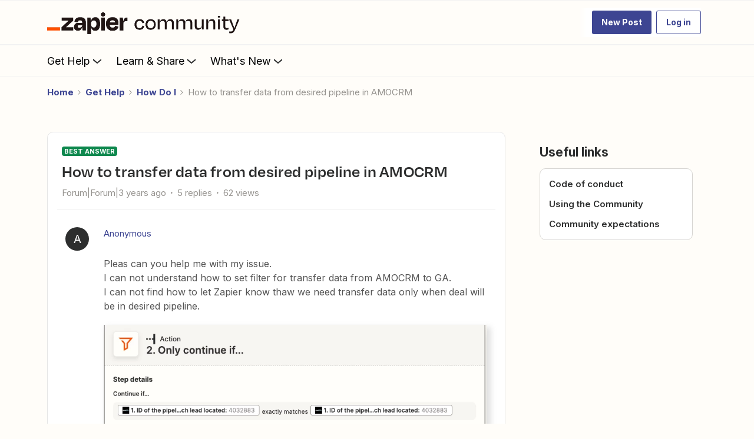

--- FILE ---
content_type: image/svg+xml
request_url: https://cdn.zappy.app/58421f8a3e1fc1f9549826cc564e6482.svg
body_size: 73
content:
<svg width="24" height="24" viewBox="0 0 24 24" fill="none" xmlns="http://www.w3.org/2000/svg">
<path d="M18.5398 6.85L10.3198 15.08L5.96978 10.55L4.52979 11.94L10.2898 17.94L19.9598 8.27L18.5398 6.85Z" fill="#2D2E2E"/>
</svg>
